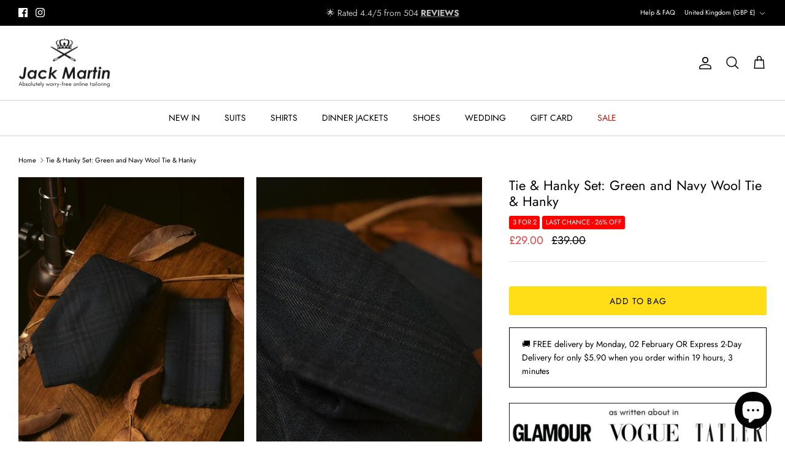

--- FILE ---
content_type: text/css
request_url: https://cdn.shopify.com/extensions/019be793-b19a-78ca-9468-e5f6cfabe10a/tryme-81/assets/tryonStyle.css
body_size: 984
content:
.tryon-button-maximum-reached {
   cursor: default !important;
   opacity: 70%;
}
.tryon-button {
   align-items: center;
}
.tryon-empty-button {
   height: auto;
}
.tryon-loading-overlay__spinner {
   width: 1.8rem;
   display: inline-block;
   justify-content: center;
   align-self: center;
}
.space-content-button {
   justify-content: space-between;
   display: flex;
}
.center-content-button {
   justify-content: center;
   display: flex;
}
.loading-spinner-button {
   justify-content: center !important;
   display: flex;
}
.clickable {
   cursor: pointer;
}
.tryon-spinner-hidden {
   display: none !important;
}
.tryon-display-none {
   display: none;
}
.tryon-logo {
   width: 35px;
   display: inline-block !important;
   vertical-align: middle;
}
.tryon-logo > svg {
   vertical-align: middle;
}
.tryon-desc-inline-text {
   margin-left: 6px;
   margin-right: 6px;
}
.tryon-desc-span {
   display: flex;
   align-items: center;
   margin: 0;
}
.upsell-learn-more-p {
   cursor: pointer !important;
   padding-top: 2px;
   padding-bottom: 2px;
}
.Learn-more-p {
   cursor: pointer !important;
   padding-top: 2px;
   padding-bottom: 2px;
}
.info-icon {
   cursor: pointer;
   width: 18px;
   height: 18px;
}

.tryon-modal-header {
   display: flex;
   flex-flow: row nowrap;
   justify-content: end;
}

.tryon-modal-stages {
   display: flex;
   justify-content: space-around;
   align-items: baseline;
   flex-direction: column;
   min-height: 30vh;
}
.tryon-modal-stage {
   border: 1px solid #d5d5d5;
   border-radius: 10px;
   background-color: #ffff;
}
.tryon-modal-stage-header-div {
   position: absolute;
   margin: -1rem -10px;
   border: 1px solid #d5d5d5;
   border-radius: 11px;
   font-size: 20px;
   display: flex;
   align-items: center;
   padding-right: 10px;
}
.tryon-modal-stage-rapper {
   padding-top: 5px;
   padding-bottom: 30px;
   width: 100%;
}
.tryon-modal-stages-products-icon {
   display: flex;
   justify-content: center;
   align-items: center;
   height: 50vh;
}
.tryon-modal-stage-header-icon {
   vertical-align: middle;
   margin-left: 8px;
   margin-right: 8px;
   width: 24px;
}
.tryon-modal-stages-products-icon svg {
   width: 34px;
   height: 34px;
}
.tryon-modal-stages-products-icon-rapper {
   border-radius: 50%;
   width: 62px;
   height: 62px;
   background-color: #ffbf23;
   border: 1px solid #000;
   display: flex;
   justify-content: center;
   align-items: center;
}
.tryon-modal-stages-desc-content {
   font-size: 16px;
   margin: 3%;
   text-align: start;
}
.tryon-modal-hidden {
   display: none !important;
}

.tryon-modal-bg-container {
   position: fixed;
   z-index: 10000 !important;
   left: 0;
   top: 0;
   width: 100%;
   height: 100%;
   background: rgba(0, 0, 0, 0.6);
   text-align: center;
   overflow: auto;
}

.tryon-modal-content-container {
   display: inline-block;
   text-align: left;
   width: 700px;
   max-width: 90%;
   transform: translateY(15%);
   padding: 1rem;
   border-radius: 10px;
   min-height: 40%;
}
.tryon-modal-x-div {
   width: 50px;
   height: 50px;
   border-radius: 100%;
}
.tryon-modal-x-button-svg {
   cursor: pointer;
}
.tryon-modal-x-button-svg:hover {
   box-shadow: 0 4px 8px 0 rgba(0, 0, 0, 0.2), 0 6px 20px 0 rgba(0, 0, 0, 0.19);
   border-radius: 50%;
   cursor: pointer;
}

.tryon-modal-logo {
   display: inline-block;
   cursor: pointer;
}

.tryon-modal-body-div {
   padding: 0 10%;
   font-family: "montserrat", "Eina", "arial", "sans-serif";
}

.tryon-modal-title {
   text-align: center;
   font-size: 35px;
   margin-bottom: 30px;
   margin-top: 0px;
   font-family: "montserrat", "Eina", "arial", "sans-serif";
   font-weight: 700 !important;
}
.tryon-modal-stages-desc {
   width: 100%;
}
.tryon-modal-stages-desc-title {
   font-size: 18px !important;
   font-weight: 800;
   font-family: "montserrat", "Eina", "arial", "sans-serif";
   margin: 20px 15px 10px 0px;
   text-align: end;
}

.tryon-modal-logo-div {
   cursor: pointer;
}

.tryon-modal-logo {
   width: 120px;
}

.tryon-modal-footer {
   display: flex;
   flex-direction: row;
   justify-content: space-between;
}

.tryon-modal-poweredby {
   letter-spacing: normal;
   font-size: 12px;
   font-family: "montserrat", "AkkuratLL", "IBM Plex Sans", sans-serif;
   text-transform: uppercase;
   align-self: flex-end;
   min-width: 120px;
}

.tryon-modal-note {
   font-size: 12px;
   font-family: "montserrat", "AkkuratLL", "IBM Plex Sans", sans-serif;
   align-self: flex-start;
}

/* upsell tryon modal */
.upsell-tryon-modal-header {
   display: flex;
   flex-flow: row nowrap;
   justify-content: end;
}

.upsell-tryon-modal-stages {
   display: flex;
   justify-content: space-around;
   align-items: baseline;
   flex-direction: column;
   min-height: 30vh;
}
.upsell-tryon-modal-stage {
   border: 1px solid #d5d5d5;
   border-radius: 10px;
   background-color: #ffff;
}
.upsell-tryon-modal-stage-header-div {
   position: absolute;
   margin: -1rem -10px;
   border: 1px solid #d5d5d5;
   border-radius: 11px;
   font-size: 20px;
   display: flex;
   align-items: center;
   padding-right: 10px;
}
.upsell-tryon-modal-stage-rapper {
   padding-top: 5px;
   padding-bottom: 30px;
   width: 100%;
}
.upsell-tryon-modal-stages-products-icon {
   display: flex;
   justify-content: center;
   align-items: center;
   height: 50vh;
}
.upsell-tryon-modal-stage-header-icon {
   vertical-align: middle;
   margin-left: 8px;
   margin-right: 8px;
   width: 24px;
}
.upsell-tryon-modal-stages-products-icon svg {
   width: 34px;
   height: 34px;
}
.upsell-tryon-modal-stages-products-icon-rapper {
   border-radius: 50%;
   width: 62px;
   height: 62px;
   background-color: #ffbf23;
   border: 1px solid #000;
   display: flex;
   justify-content: center;
   align-items: center;
}
.upsell-tryon-modal-stages-desc-content {
   font-size: 16px;
   margin: 3%;
   text-align: start;
}
.upsell-tryon-modal-hidden {
   display: none !important;
}

.upsell-tryon-modal-bg-container {
   position: fixed;
   z-index: 10000 !important;
   left: 0;
   top: 0;
   width: 100%;
   height: 100%;
   background: rgba(0, 0, 0, 0.6);
   text-align: center;
   overflow: auto;
}

.upsell-tryon-modal-content-container {
   display: inline-block;
   text-align: left;
   width: 700px;
   max-width: 90%;
   transform: translateY(15%);
   padding: 1rem;
   border-radius: 10px;
   min-height: 40%;
}
.upsell-tryon-modal-x-div {
   width: 50px;
   height: 50px;
   border-radius: 100%;
}
.upsell-tryon-modal-x-button {
   cursor: pointer;
}
.upsell-tryon-modal-x-button:hover {
   box-shadow: 0 4px 8px 0 rgba(0, 0, 0, 0.2), 0 6px 20px 0 rgba(0, 0, 0, 0.19);
   border-radius: 50%;
   cursor: pointer;
}

.upsell-tryon-modal-logo {
   display: inline-block;
   cursor: pointer;
}

.upsell-tryon-modal-body-div {
   padding: 0 10%;
   font-family: "montserrat", "Eina", "arial", "sans-serif";
}

.upsell-tryon-modal-title {
   text-align: center;
   font-size: 35px;
   margin-bottom: 30px;
   margin-top: 0px;
   font-family: "montserrat", "Eina", "arial", "sans-serif";
   font-weight: 700 !important;
}
.upsell-tryon-modal-stages-desc {
   width: 100%;
}
.upsell-tryon-modal-stages-desc-title {
   font-size: 18px !important;
   font-weight: 800;
   font-family: "montserrat", "Eina", "arial", "sans-serif";
   margin: 20px 15px 10px 0px;
   text-align: end;
}

.upsell-tryon-modal-logo-div {
   cursor: pointer;
}

.upsell-tryon-modal-logo {
   width: 120px;
}

.upsell-tryon-modal-footer {
   display: flex;
   flex-direction: row;
   justify-content: space-between;
}

.upsell-tryon-modal-poweredby {
   letter-spacing: normal;
   font-size: 12px;
   font-family: "montserrat", "AkkuratLL", "IBM Plex Sans", sans-serif;
   text-transform: uppercase;
   align-self: flex-end;
   min-width: 120px;
}

.upsell-tryon-modal-note {
   font-size: 12px;
   font-family: "montserrat", "AkkuratLL", "IBM Plex Sans", sans-serif;
   align-self: flex-start;
}

.tryon-selling-plan-price-span {
   padding-left: 6%;
}

.tryon-disabled {
   pointer-events: none;
   cursor: not-allowed;
   opacity: 0.5;
}

@media screen and (max-width: 620px) {
   .tryon-modal-content-container {
      width: 350px;
      transform: translateY(2%);
      margin: 10% 0;
      min-width: 300px;
   }
   .tryon-modal-stages-desc-content {
      font-size: 12px;
   }
   .tryon-modal-logo-div {
      left: 20px;
      top: 18px;
   }
   .tryon-modal-stages-desc-title {
      font-size: 16px !important;
      margin: 20px 15px 10px 0px;
      text-align: center;
   }
   .tryon-modal-stages {
      min-height: 30vh;
   }
   .tryon-modal-stage-rapper {
      padding-top: 8px;
      padding-bottom: 20px;
   }
   .tryon-modal-title {
      font-size: 24px;
   }
   .tryon-modal-stage-header-div {
      font-size: 15px;
      display: flex;
   }
   .tryon-modal-note {
      font-size: 10px;
   }
   .tryon-modal-poweredby {
      font-size: 10px;
   }
   /* upsell tryon modal */
   .upsell-tryon-modal-content-container {
      width: 350px;
      transform: translateY(2%);
      margin: 10% 0;
      min-width: 300px;
   }
   .upsell-tryon-modal-stages-desc-content {
      font-size: 12px;
   }
   .upsell-tryon-modal-logo-div {
      left: 20px;
      top: 18px;
   }
   .upsell-tryon-modal-stages-desc-title {
      font-size: 16px !important;
      margin: 20px 15px 10px 0px;
      text-align: center;
   }
   .upsell-tryon-modal-stages {
      min-height: 30vh;
   }
   .upsell-tryon-modal-stage-rapper {
      padding-top: 8px;
      padding-bottom: 20px;
   }
   .upsell-tryon-modal-title {
      font-size: 24px;
   }
   .upsell-tryon-modal-stage-header-div {
      font-size: 15px;
      display: flex;
   }
   .upsell-tryon-modal-note {
      font-size: 10px;
   }
   .upsell-tryon-modal-poweredby {
      font-size: 10px;
   }
   .tryon-disabled {
      pointer-events: none;
      cursor: not-allowed;
      opacity: 0.5;
   }
}


--- FILE ---
content_type: text/javascript; charset=utf-8
request_url: https://www.jackmartinmenswear.co.uk/products/tie-hanky-set-green-and-navy-birdseye-wool-tie-hanky.js
body_size: 1876
content:
{"id":7648566837446,"title":"Tie \u0026 Hanky Set: Green and Navy Wool Tie \u0026 Hanky","handle":"tie-hanky-set-green-and-navy-birdseye-wool-tie-hanky","description":"\u003ch5 style=\"text-align: justify;\"\u003e\u003cstrong\u003eTHE JACK MARTIN QUALITY PROMISE\u003c\/strong\u003e\u003c\/h5\u003e\n\u003cp style=\"text-align: justify;\"\u003e\u003cstrong\u003eYou can compare the quality of our gift sets to £45 gift sets on the shelves at the big stores\u003c\/strong\u003e\u003c\/p\u003e\n\u003cmeta charset=\"utf-8\"\u003e\n\u003cp style=\"text-align: justify;\"\u003e\u003cstrong\u003e\u003cstrong\u003e√ Beautifully designed Tie \u0026amp; Hanky Set: \u003c\/strong\u003e\u003c\/strong\u003eA versatile tie and hanky set. Perfect for personal use or for giving as a gift to a loved one.\u003c\/p\u003e\n\u003cmeta charset=\"utf-8\"\u003e\n\u003cp style=\"text-align: justify;\"\u003e\u003cstrong\u003e√ Superior Fabric Made in EU. \u003c\/strong\u003e100% Microfiber\u003cspan\u003e.\u003c\/span\u003e\u003cspan\u003e \u003c\/span\u003eNever wear Chinese-made \u003ca href=\"https:\/\/www.jackmartinmenswear.co.uk\/collections\/mens-ties-gift-sets\" title='\"ties\"'\u003eties\u003c\/a\u003e for the same prices again! Our parent company, Den Textile Co, made this fabric from Spanish durable fibres for the sake of endurance.\u003c\/p\u003e\n\u003cp style=\"text-align: justify;\"\u003e\u003cstrong\u003e√ It is OK to Buy Status, Just Don't Overpay: \u003c\/strong\u003eBuy direct from the manufacturer. \u003cspan\u003eWe are a British label designing dapper \u003c\/span\u003e\u003ca title=\"suits for men\" href=\"https:\/\/www.jackmartinmenswear.co.uk\/collections\/mens-suits\"\u003esuits for men\u003c\/a\u003e\u003cspan\u003e in our head office in London. After the design details are selected, we produce \u003c\/span\u003e\u003ca title=\"mens suits\" href=\"https:\/\/www.jackmartinmenswear.co.uk\/collections\/mens-suits\"\u003emens suits\u003c\/a\u003e\u003cspan\u003e in our own facility in Istanbul. You outsmart the middlemen and enjoy superior suits at the best prices.\u003c\/span\u003e\u003c\/p\u003e\n\u003cp style=\"text-align: justify;\"\u003e\u003cstrong\u003e√ Carefully made\u003c\/strong\u003e by our experienced staff. Our sewers are well trained. They use a combination of machine and handwork. Many processes are better by machine, while the details are completed by hand.\u003c\/p\u003e\n\u003ch5 style=\"text-align: justify;\"\u003eFEATURES\u003c\/h5\u003e\n\u003cp\u003e\u003cstrong\u003eTie Features:\u003c\/strong\u003e \u003cbr\u003e\u003cspan\u003e• Classic\u003c\/span\u003e Cut\u003cbr\u003e• Width: 7cm\u003cbr\u003e• Length: 155 cm\u003cbr\u003e\u003c\/p\u003e\n\u003cp\u003e\u003cstrong\u003eHanky Features:\u003c\/strong\u003e \u003cbr\u003e\u003cspan\u003e• Handmade\u003c\/span\u003e\u003cbr\u003e• 28cm x 28cm\u003c\/p\u003e\n\u003ch5 style=\"text-align: justify;\"\u003e\u003cstrong\u003e\u003c\/strong\u003e\u003c\/h5\u003e\u003cp\u003e\u003cmeta name=\"robots\" content=\"max-snippet:-1, max-image-preview:large\"\u003e\u003c\/p\u003e","published_at":"2022-08-10T12:30:42+01:00","created_at":"2022-08-10T12:30:42+01:00","vendor":"Green","type":"Tie","tags":[],"price":2900,"price_min":2900,"price_max":2900,"available":true,"price_varies":false,"compare_at_price":3900,"compare_at_price_min":3900,"compare_at_price_max":3900,"compare_at_price_varies":false,"variants":[{"id":42316285673670,"title":"Default Title","option1":"Default Title","option2":null,"option3":null,"sku":"KK10887","requires_shipping":true,"taxable":false,"featured_image":null,"available":true,"name":"Tie \u0026 Hanky Set: Green and Navy Wool Tie \u0026 Hanky","public_title":null,"options":["Default Title"],"price":2900,"weight":0,"compare_at_price":3900,"inventory_quantity":1,"inventory_management":"shopify","inventory_policy":"deny","barcode":"85673670","requires_selling_plan":false,"selling_plan_allocations":[]}],"images":["\/\/cdn.shopify.com\/s\/files\/1\/0935\/1466\/products\/IMG_3756.jpg?v=1739830541","\/\/cdn.shopify.com\/s\/files\/1\/0935\/1466\/products\/IMG_3756Deccal.jpg?v=1739830541","\/\/cdn.shopify.com\/s\/files\/1\/0935\/1466\/products\/1_0197fa27-047d-410a-813a-acd36a0b5060.jpg?v=1739830541","\/\/cdn.shopify.com\/s\/files\/1\/0935\/1466\/products\/2_cbd34db5-e2a9-48cb-b7de-dbdc2abb3da3.jpg?v=1739830541"],"featured_image":"\/\/cdn.shopify.com\/s\/files\/1\/0935\/1466\/products\/IMG_3756.jpg?v=1739830541","options":[{"name":"Title","position":1,"values":["Default Title"]}],"url":"\/products\/tie-hanky-set-green-and-navy-birdseye-wool-tie-hanky","media":[{"alt":null,"id":26910027219142,"position":1,"preview_image":{"aspect_ratio":0.667,"height":3000,"width":2000,"src":"https:\/\/cdn.shopify.com\/s\/files\/1\/0935\/1466\/products\/IMG_3756.jpg?v=1739830541"},"aspect_ratio":0.667,"height":3000,"media_type":"image","src":"https:\/\/cdn.shopify.com\/s\/files\/1\/0935\/1466\/products\/IMG_3756.jpg?v=1739830541","width":2000},{"alt":null,"id":26910027251910,"position":2,"preview_image":{"aspect_ratio":0.667,"height":3000,"width":2000,"src":"https:\/\/cdn.shopify.com\/s\/files\/1\/0935\/1466\/products\/IMG_3756Deccal.jpg?v=1739830541"},"aspect_ratio":0.667,"height":3000,"media_type":"image","src":"https:\/\/cdn.shopify.com\/s\/files\/1\/0935\/1466\/products\/IMG_3756Deccal.jpg?v=1739830541","width":2000},{"alt":null,"id":26557915824326,"position":3,"preview_image":{"aspect_ratio":0.667,"height":900,"width":600,"src":"https:\/\/cdn.shopify.com\/s\/files\/1\/0935\/1466\/products\/1_0197fa27-047d-410a-813a-acd36a0b5060.jpg?v=1739830541"},"aspect_ratio":0.667,"height":900,"media_type":"image","src":"https:\/\/cdn.shopify.com\/s\/files\/1\/0935\/1466\/products\/1_0197fa27-047d-410a-813a-acd36a0b5060.jpg?v=1739830541","width":600},{"alt":null,"id":26557915857094,"position":4,"preview_image":{"aspect_ratio":0.667,"height":900,"width":600,"src":"https:\/\/cdn.shopify.com\/s\/files\/1\/0935\/1466\/products\/2_cbd34db5-e2a9-48cb-b7de-dbdc2abb3da3.jpg?v=1739830541"},"aspect_ratio":0.667,"height":900,"media_type":"image","src":"https:\/\/cdn.shopify.com\/s\/files\/1\/0935\/1466\/products\/2_cbd34db5-e2a9-48cb-b7de-dbdc2abb3da3.jpg?v=1739830541","width":600}],"requires_selling_plan":false,"selling_plan_groups":[]}